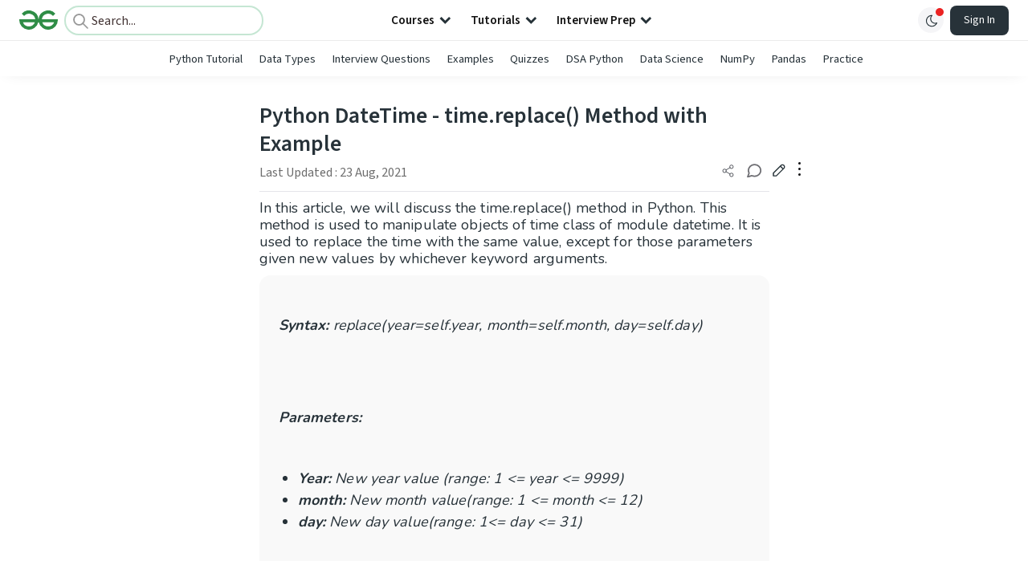

--- FILE ---
content_type: text/html; charset=utf-8
request_url: https://www.google.com/recaptcha/api2/anchor?ar=1&k=6LdMFNUZAAAAAIuRtzg0piOT-qXCbDF-iQiUi9KY&co=aHR0cHM6Ly93d3cuZ2Vla3Nmb3JnZWVrcy5vcmc6NDQz&hl=en&type=image&v=PoyoqOPhxBO7pBk68S4YbpHZ&theme=light&size=invisible&badge=bottomright&anchor-ms=20000&execute-ms=30000&cb=1s5fye3prrl3
body_size: 48610
content:
<!DOCTYPE HTML><html dir="ltr" lang="en"><head><meta http-equiv="Content-Type" content="text/html; charset=UTF-8">
<meta http-equiv="X-UA-Compatible" content="IE=edge">
<title>reCAPTCHA</title>
<style type="text/css">
/* cyrillic-ext */
@font-face {
  font-family: 'Roboto';
  font-style: normal;
  font-weight: 400;
  font-stretch: 100%;
  src: url(//fonts.gstatic.com/s/roboto/v48/KFO7CnqEu92Fr1ME7kSn66aGLdTylUAMa3GUBHMdazTgWw.woff2) format('woff2');
  unicode-range: U+0460-052F, U+1C80-1C8A, U+20B4, U+2DE0-2DFF, U+A640-A69F, U+FE2E-FE2F;
}
/* cyrillic */
@font-face {
  font-family: 'Roboto';
  font-style: normal;
  font-weight: 400;
  font-stretch: 100%;
  src: url(//fonts.gstatic.com/s/roboto/v48/KFO7CnqEu92Fr1ME7kSn66aGLdTylUAMa3iUBHMdazTgWw.woff2) format('woff2');
  unicode-range: U+0301, U+0400-045F, U+0490-0491, U+04B0-04B1, U+2116;
}
/* greek-ext */
@font-face {
  font-family: 'Roboto';
  font-style: normal;
  font-weight: 400;
  font-stretch: 100%;
  src: url(//fonts.gstatic.com/s/roboto/v48/KFO7CnqEu92Fr1ME7kSn66aGLdTylUAMa3CUBHMdazTgWw.woff2) format('woff2');
  unicode-range: U+1F00-1FFF;
}
/* greek */
@font-face {
  font-family: 'Roboto';
  font-style: normal;
  font-weight: 400;
  font-stretch: 100%;
  src: url(//fonts.gstatic.com/s/roboto/v48/KFO7CnqEu92Fr1ME7kSn66aGLdTylUAMa3-UBHMdazTgWw.woff2) format('woff2');
  unicode-range: U+0370-0377, U+037A-037F, U+0384-038A, U+038C, U+038E-03A1, U+03A3-03FF;
}
/* math */
@font-face {
  font-family: 'Roboto';
  font-style: normal;
  font-weight: 400;
  font-stretch: 100%;
  src: url(//fonts.gstatic.com/s/roboto/v48/KFO7CnqEu92Fr1ME7kSn66aGLdTylUAMawCUBHMdazTgWw.woff2) format('woff2');
  unicode-range: U+0302-0303, U+0305, U+0307-0308, U+0310, U+0312, U+0315, U+031A, U+0326-0327, U+032C, U+032F-0330, U+0332-0333, U+0338, U+033A, U+0346, U+034D, U+0391-03A1, U+03A3-03A9, U+03B1-03C9, U+03D1, U+03D5-03D6, U+03F0-03F1, U+03F4-03F5, U+2016-2017, U+2034-2038, U+203C, U+2040, U+2043, U+2047, U+2050, U+2057, U+205F, U+2070-2071, U+2074-208E, U+2090-209C, U+20D0-20DC, U+20E1, U+20E5-20EF, U+2100-2112, U+2114-2115, U+2117-2121, U+2123-214F, U+2190, U+2192, U+2194-21AE, U+21B0-21E5, U+21F1-21F2, U+21F4-2211, U+2213-2214, U+2216-22FF, U+2308-230B, U+2310, U+2319, U+231C-2321, U+2336-237A, U+237C, U+2395, U+239B-23B7, U+23D0, U+23DC-23E1, U+2474-2475, U+25AF, U+25B3, U+25B7, U+25BD, U+25C1, U+25CA, U+25CC, U+25FB, U+266D-266F, U+27C0-27FF, U+2900-2AFF, U+2B0E-2B11, U+2B30-2B4C, U+2BFE, U+3030, U+FF5B, U+FF5D, U+1D400-1D7FF, U+1EE00-1EEFF;
}
/* symbols */
@font-face {
  font-family: 'Roboto';
  font-style: normal;
  font-weight: 400;
  font-stretch: 100%;
  src: url(//fonts.gstatic.com/s/roboto/v48/KFO7CnqEu92Fr1ME7kSn66aGLdTylUAMaxKUBHMdazTgWw.woff2) format('woff2');
  unicode-range: U+0001-000C, U+000E-001F, U+007F-009F, U+20DD-20E0, U+20E2-20E4, U+2150-218F, U+2190, U+2192, U+2194-2199, U+21AF, U+21E6-21F0, U+21F3, U+2218-2219, U+2299, U+22C4-22C6, U+2300-243F, U+2440-244A, U+2460-24FF, U+25A0-27BF, U+2800-28FF, U+2921-2922, U+2981, U+29BF, U+29EB, U+2B00-2BFF, U+4DC0-4DFF, U+FFF9-FFFB, U+10140-1018E, U+10190-1019C, U+101A0, U+101D0-101FD, U+102E0-102FB, U+10E60-10E7E, U+1D2C0-1D2D3, U+1D2E0-1D37F, U+1F000-1F0FF, U+1F100-1F1AD, U+1F1E6-1F1FF, U+1F30D-1F30F, U+1F315, U+1F31C, U+1F31E, U+1F320-1F32C, U+1F336, U+1F378, U+1F37D, U+1F382, U+1F393-1F39F, U+1F3A7-1F3A8, U+1F3AC-1F3AF, U+1F3C2, U+1F3C4-1F3C6, U+1F3CA-1F3CE, U+1F3D4-1F3E0, U+1F3ED, U+1F3F1-1F3F3, U+1F3F5-1F3F7, U+1F408, U+1F415, U+1F41F, U+1F426, U+1F43F, U+1F441-1F442, U+1F444, U+1F446-1F449, U+1F44C-1F44E, U+1F453, U+1F46A, U+1F47D, U+1F4A3, U+1F4B0, U+1F4B3, U+1F4B9, U+1F4BB, U+1F4BF, U+1F4C8-1F4CB, U+1F4D6, U+1F4DA, U+1F4DF, U+1F4E3-1F4E6, U+1F4EA-1F4ED, U+1F4F7, U+1F4F9-1F4FB, U+1F4FD-1F4FE, U+1F503, U+1F507-1F50B, U+1F50D, U+1F512-1F513, U+1F53E-1F54A, U+1F54F-1F5FA, U+1F610, U+1F650-1F67F, U+1F687, U+1F68D, U+1F691, U+1F694, U+1F698, U+1F6AD, U+1F6B2, U+1F6B9-1F6BA, U+1F6BC, U+1F6C6-1F6CF, U+1F6D3-1F6D7, U+1F6E0-1F6EA, U+1F6F0-1F6F3, U+1F6F7-1F6FC, U+1F700-1F7FF, U+1F800-1F80B, U+1F810-1F847, U+1F850-1F859, U+1F860-1F887, U+1F890-1F8AD, U+1F8B0-1F8BB, U+1F8C0-1F8C1, U+1F900-1F90B, U+1F93B, U+1F946, U+1F984, U+1F996, U+1F9E9, U+1FA00-1FA6F, U+1FA70-1FA7C, U+1FA80-1FA89, U+1FA8F-1FAC6, U+1FACE-1FADC, U+1FADF-1FAE9, U+1FAF0-1FAF8, U+1FB00-1FBFF;
}
/* vietnamese */
@font-face {
  font-family: 'Roboto';
  font-style: normal;
  font-weight: 400;
  font-stretch: 100%;
  src: url(//fonts.gstatic.com/s/roboto/v48/KFO7CnqEu92Fr1ME7kSn66aGLdTylUAMa3OUBHMdazTgWw.woff2) format('woff2');
  unicode-range: U+0102-0103, U+0110-0111, U+0128-0129, U+0168-0169, U+01A0-01A1, U+01AF-01B0, U+0300-0301, U+0303-0304, U+0308-0309, U+0323, U+0329, U+1EA0-1EF9, U+20AB;
}
/* latin-ext */
@font-face {
  font-family: 'Roboto';
  font-style: normal;
  font-weight: 400;
  font-stretch: 100%;
  src: url(//fonts.gstatic.com/s/roboto/v48/KFO7CnqEu92Fr1ME7kSn66aGLdTylUAMa3KUBHMdazTgWw.woff2) format('woff2');
  unicode-range: U+0100-02BA, U+02BD-02C5, U+02C7-02CC, U+02CE-02D7, U+02DD-02FF, U+0304, U+0308, U+0329, U+1D00-1DBF, U+1E00-1E9F, U+1EF2-1EFF, U+2020, U+20A0-20AB, U+20AD-20C0, U+2113, U+2C60-2C7F, U+A720-A7FF;
}
/* latin */
@font-face {
  font-family: 'Roboto';
  font-style: normal;
  font-weight: 400;
  font-stretch: 100%;
  src: url(//fonts.gstatic.com/s/roboto/v48/KFO7CnqEu92Fr1ME7kSn66aGLdTylUAMa3yUBHMdazQ.woff2) format('woff2');
  unicode-range: U+0000-00FF, U+0131, U+0152-0153, U+02BB-02BC, U+02C6, U+02DA, U+02DC, U+0304, U+0308, U+0329, U+2000-206F, U+20AC, U+2122, U+2191, U+2193, U+2212, U+2215, U+FEFF, U+FFFD;
}
/* cyrillic-ext */
@font-face {
  font-family: 'Roboto';
  font-style: normal;
  font-weight: 500;
  font-stretch: 100%;
  src: url(//fonts.gstatic.com/s/roboto/v48/KFO7CnqEu92Fr1ME7kSn66aGLdTylUAMa3GUBHMdazTgWw.woff2) format('woff2');
  unicode-range: U+0460-052F, U+1C80-1C8A, U+20B4, U+2DE0-2DFF, U+A640-A69F, U+FE2E-FE2F;
}
/* cyrillic */
@font-face {
  font-family: 'Roboto';
  font-style: normal;
  font-weight: 500;
  font-stretch: 100%;
  src: url(//fonts.gstatic.com/s/roboto/v48/KFO7CnqEu92Fr1ME7kSn66aGLdTylUAMa3iUBHMdazTgWw.woff2) format('woff2');
  unicode-range: U+0301, U+0400-045F, U+0490-0491, U+04B0-04B1, U+2116;
}
/* greek-ext */
@font-face {
  font-family: 'Roboto';
  font-style: normal;
  font-weight: 500;
  font-stretch: 100%;
  src: url(//fonts.gstatic.com/s/roboto/v48/KFO7CnqEu92Fr1ME7kSn66aGLdTylUAMa3CUBHMdazTgWw.woff2) format('woff2');
  unicode-range: U+1F00-1FFF;
}
/* greek */
@font-face {
  font-family: 'Roboto';
  font-style: normal;
  font-weight: 500;
  font-stretch: 100%;
  src: url(//fonts.gstatic.com/s/roboto/v48/KFO7CnqEu92Fr1ME7kSn66aGLdTylUAMa3-UBHMdazTgWw.woff2) format('woff2');
  unicode-range: U+0370-0377, U+037A-037F, U+0384-038A, U+038C, U+038E-03A1, U+03A3-03FF;
}
/* math */
@font-face {
  font-family: 'Roboto';
  font-style: normal;
  font-weight: 500;
  font-stretch: 100%;
  src: url(//fonts.gstatic.com/s/roboto/v48/KFO7CnqEu92Fr1ME7kSn66aGLdTylUAMawCUBHMdazTgWw.woff2) format('woff2');
  unicode-range: U+0302-0303, U+0305, U+0307-0308, U+0310, U+0312, U+0315, U+031A, U+0326-0327, U+032C, U+032F-0330, U+0332-0333, U+0338, U+033A, U+0346, U+034D, U+0391-03A1, U+03A3-03A9, U+03B1-03C9, U+03D1, U+03D5-03D6, U+03F0-03F1, U+03F4-03F5, U+2016-2017, U+2034-2038, U+203C, U+2040, U+2043, U+2047, U+2050, U+2057, U+205F, U+2070-2071, U+2074-208E, U+2090-209C, U+20D0-20DC, U+20E1, U+20E5-20EF, U+2100-2112, U+2114-2115, U+2117-2121, U+2123-214F, U+2190, U+2192, U+2194-21AE, U+21B0-21E5, U+21F1-21F2, U+21F4-2211, U+2213-2214, U+2216-22FF, U+2308-230B, U+2310, U+2319, U+231C-2321, U+2336-237A, U+237C, U+2395, U+239B-23B7, U+23D0, U+23DC-23E1, U+2474-2475, U+25AF, U+25B3, U+25B7, U+25BD, U+25C1, U+25CA, U+25CC, U+25FB, U+266D-266F, U+27C0-27FF, U+2900-2AFF, U+2B0E-2B11, U+2B30-2B4C, U+2BFE, U+3030, U+FF5B, U+FF5D, U+1D400-1D7FF, U+1EE00-1EEFF;
}
/* symbols */
@font-face {
  font-family: 'Roboto';
  font-style: normal;
  font-weight: 500;
  font-stretch: 100%;
  src: url(//fonts.gstatic.com/s/roboto/v48/KFO7CnqEu92Fr1ME7kSn66aGLdTylUAMaxKUBHMdazTgWw.woff2) format('woff2');
  unicode-range: U+0001-000C, U+000E-001F, U+007F-009F, U+20DD-20E0, U+20E2-20E4, U+2150-218F, U+2190, U+2192, U+2194-2199, U+21AF, U+21E6-21F0, U+21F3, U+2218-2219, U+2299, U+22C4-22C6, U+2300-243F, U+2440-244A, U+2460-24FF, U+25A0-27BF, U+2800-28FF, U+2921-2922, U+2981, U+29BF, U+29EB, U+2B00-2BFF, U+4DC0-4DFF, U+FFF9-FFFB, U+10140-1018E, U+10190-1019C, U+101A0, U+101D0-101FD, U+102E0-102FB, U+10E60-10E7E, U+1D2C0-1D2D3, U+1D2E0-1D37F, U+1F000-1F0FF, U+1F100-1F1AD, U+1F1E6-1F1FF, U+1F30D-1F30F, U+1F315, U+1F31C, U+1F31E, U+1F320-1F32C, U+1F336, U+1F378, U+1F37D, U+1F382, U+1F393-1F39F, U+1F3A7-1F3A8, U+1F3AC-1F3AF, U+1F3C2, U+1F3C4-1F3C6, U+1F3CA-1F3CE, U+1F3D4-1F3E0, U+1F3ED, U+1F3F1-1F3F3, U+1F3F5-1F3F7, U+1F408, U+1F415, U+1F41F, U+1F426, U+1F43F, U+1F441-1F442, U+1F444, U+1F446-1F449, U+1F44C-1F44E, U+1F453, U+1F46A, U+1F47D, U+1F4A3, U+1F4B0, U+1F4B3, U+1F4B9, U+1F4BB, U+1F4BF, U+1F4C8-1F4CB, U+1F4D6, U+1F4DA, U+1F4DF, U+1F4E3-1F4E6, U+1F4EA-1F4ED, U+1F4F7, U+1F4F9-1F4FB, U+1F4FD-1F4FE, U+1F503, U+1F507-1F50B, U+1F50D, U+1F512-1F513, U+1F53E-1F54A, U+1F54F-1F5FA, U+1F610, U+1F650-1F67F, U+1F687, U+1F68D, U+1F691, U+1F694, U+1F698, U+1F6AD, U+1F6B2, U+1F6B9-1F6BA, U+1F6BC, U+1F6C6-1F6CF, U+1F6D3-1F6D7, U+1F6E0-1F6EA, U+1F6F0-1F6F3, U+1F6F7-1F6FC, U+1F700-1F7FF, U+1F800-1F80B, U+1F810-1F847, U+1F850-1F859, U+1F860-1F887, U+1F890-1F8AD, U+1F8B0-1F8BB, U+1F8C0-1F8C1, U+1F900-1F90B, U+1F93B, U+1F946, U+1F984, U+1F996, U+1F9E9, U+1FA00-1FA6F, U+1FA70-1FA7C, U+1FA80-1FA89, U+1FA8F-1FAC6, U+1FACE-1FADC, U+1FADF-1FAE9, U+1FAF0-1FAF8, U+1FB00-1FBFF;
}
/* vietnamese */
@font-face {
  font-family: 'Roboto';
  font-style: normal;
  font-weight: 500;
  font-stretch: 100%;
  src: url(//fonts.gstatic.com/s/roboto/v48/KFO7CnqEu92Fr1ME7kSn66aGLdTylUAMa3OUBHMdazTgWw.woff2) format('woff2');
  unicode-range: U+0102-0103, U+0110-0111, U+0128-0129, U+0168-0169, U+01A0-01A1, U+01AF-01B0, U+0300-0301, U+0303-0304, U+0308-0309, U+0323, U+0329, U+1EA0-1EF9, U+20AB;
}
/* latin-ext */
@font-face {
  font-family: 'Roboto';
  font-style: normal;
  font-weight: 500;
  font-stretch: 100%;
  src: url(//fonts.gstatic.com/s/roboto/v48/KFO7CnqEu92Fr1ME7kSn66aGLdTylUAMa3KUBHMdazTgWw.woff2) format('woff2');
  unicode-range: U+0100-02BA, U+02BD-02C5, U+02C7-02CC, U+02CE-02D7, U+02DD-02FF, U+0304, U+0308, U+0329, U+1D00-1DBF, U+1E00-1E9F, U+1EF2-1EFF, U+2020, U+20A0-20AB, U+20AD-20C0, U+2113, U+2C60-2C7F, U+A720-A7FF;
}
/* latin */
@font-face {
  font-family: 'Roboto';
  font-style: normal;
  font-weight: 500;
  font-stretch: 100%;
  src: url(//fonts.gstatic.com/s/roboto/v48/KFO7CnqEu92Fr1ME7kSn66aGLdTylUAMa3yUBHMdazQ.woff2) format('woff2');
  unicode-range: U+0000-00FF, U+0131, U+0152-0153, U+02BB-02BC, U+02C6, U+02DA, U+02DC, U+0304, U+0308, U+0329, U+2000-206F, U+20AC, U+2122, U+2191, U+2193, U+2212, U+2215, U+FEFF, U+FFFD;
}
/* cyrillic-ext */
@font-face {
  font-family: 'Roboto';
  font-style: normal;
  font-weight: 900;
  font-stretch: 100%;
  src: url(//fonts.gstatic.com/s/roboto/v48/KFO7CnqEu92Fr1ME7kSn66aGLdTylUAMa3GUBHMdazTgWw.woff2) format('woff2');
  unicode-range: U+0460-052F, U+1C80-1C8A, U+20B4, U+2DE0-2DFF, U+A640-A69F, U+FE2E-FE2F;
}
/* cyrillic */
@font-face {
  font-family: 'Roboto';
  font-style: normal;
  font-weight: 900;
  font-stretch: 100%;
  src: url(//fonts.gstatic.com/s/roboto/v48/KFO7CnqEu92Fr1ME7kSn66aGLdTylUAMa3iUBHMdazTgWw.woff2) format('woff2');
  unicode-range: U+0301, U+0400-045F, U+0490-0491, U+04B0-04B1, U+2116;
}
/* greek-ext */
@font-face {
  font-family: 'Roboto';
  font-style: normal;
  font-weight: 900;
  font-stretch: 100%;
  src: url(//fonts.gstatic.com/s/roboto/v48/KFO7CnqEu92Fr1ME7kSn66aGLdTylUAMa3CUBHMdazTgWw.woff2) format('woff2');
  unicode-range: U+1F00-1FFF;
}
/* greek */
@font-face {
  font-family: 'Roboto';
  font-style: normal;
  font-weight: 900;
  font-stretch: 100%;
  src: url(//fonts.gstatic.com/s/roboto/v48/KFO7CnqEu92Fr1ME7kSn66aGLdTylUAMa3-UBHMdazTgWw.woff2) format('woff2');
  unicode-range: U+0370-0377, U+037A-037F, U+0384-038A, U+038C, U+038E-03A1, U+03A3-03FF;
}
/* math */
@font-face {
  font-family: 'Roboto';
  font-style: normal;
  font-weight: 900;
  font-stretch: 100%;
  src: url(//fonts.gstatic.com/s/roboto/v48/KFO7CnqEu92Fr1ME7kSn66aGLdTylUAMawCUBHMdazTgWw.woff2) format('woff2');
  unicode-range: U+0302-0303, U+0305, U+0307-0308, U+0310, U+0312, U+0315, U+031A, U+0326-0327, U+032C, U+032F-0330, U+0332-0333, U+0338, U+033A, U+0346, U+034D, U+0391-03A1, U+03A3-03A9, U+03B1-03C9, U+03D1, U+03D5-03D6, U+03F0-03F1, U+03F4-03F5, U+2016-2017, U+2034-2038, U+203C, U+2040, U+2043, U+2047, U+2050, U+2057, U+205F, U+2070-2071, U+2074-208E, U+2090-209C, U+20D0-20DC, U+20E1, U+20E5-20EF, U+2100-2112, U+2114-2115, U+2117-2121, U+2123-214F, U+2190, U+2192, U+2194-21AE, U+21B0-21E5, U+21F1-21F2, U+21F4-2211, U+2213-2214, U+2216-22FF, U+2308-230B, U+2310, U+2319, U+231C-2321, U+2336-237A, U+237C, U+2395, U+239B-23B7, U+23D0, U+23DC-23E1, U+2474-2475, U+25AF, U+25B3, U+25B7, U+25BD, U+25C1, U+25CA, U+25CC, U+25FB, U+266D-266F, U+27C0-27FF, U+2900-2AFF, U+2B0E-2B11, U+2B30-2B4C, U+2BFE, U+3030, U+FF5B, U+FF5D, U+1D400-1D7FF, U+1EE00-1EEFF;
}
/* symbols */
@font-face {
  font-family: 'Roboto';
  font-style: normal;
  font-weight: 900;
  font-stretch: 100%;
  src: url(//fonts.gstatic.com/s/roboto/v48/KFO7CnqEu92Fr1ME7kSn66aGLdTylUAMaxKUBHMdazTgWw.woff2) format('woff2');
  unicode-range: U+0001-000C, U+000E-001F, U+007F-009F, U+20DD-20E0, U+20E2-20E4, U+2150-218F, U+2190, U+2192, U+2194-2199, U+21AF, U+21E6-21F0, U+21F3, U+2218-2219, U+2299, U+22C4-22C6, U+2300-243F, U+2440-244A, U+2460-24FF, U+25A0-27BF, U+2800-28FF, U+2921-2922, U+2981, U+29BF, U+29EB, U+2B00-2BFF, U+4DC0-4DFF, U+FFF9-FFFB, U+10140-1018E, U+10190-1019C, U+101A0, U+101D0-101FD, U+102E0-102FB, U+10E60-10E7E, U+1D2C0-1D2D3, U+1D2E0-1D37F, U+1F000-1F0FF, U+1F100-1F1AD, U+1F1E6-1F1FF, U+1F30D-1F30F, U+1F315, U+1F31C, U+1F31E, U+1F320-1F32C, U+1F336, U+1F378, U+1F37D, U+1F382, U+1F393-1F39F, U+1F3A7-1F3A8, U+1F3AC-1F3AF, U+1F3C2, U+1F3C4-1F3C6, U+1F3CA-1F3CE, U+1F3D4-1F3E0, U+1F3ED, U+1F3F1-1F3F3, U+1F3F5-1F3F7, U+1F408, U+1F415, U+1F41F, U+1F426, U+1F43F, U+1F441-1F442, U+1F444, U+1F446-1F449, U+1F44C-1F44E, U+1F453, U+1F46A, U+1F47D, U+1F4A3, U+1F4B0, U+1F4B3, U+1F4B9, U+1F4BB, U+1F4BF, U+1F4C8-1F4CB, U+1F4D6, U+1F4DA, U+1F4DF, U+1F4E3-1F4E6, U+1F4EA-1F4ED, U+1F4F7, U+1F4F9-1F4FB, U+1F4FD-1F4FE, U+1F503, U+1F507-1F50B, U+1F50D, U+1F512-1F513, U+1F53E-1F54A, U+1F54F-1F5FA, U+1F610, U+1F650-1F67F, U+1F687, U+1F68D, U+1F691, U+1F694, U+1F698, U+1F6AD, U+1F6B2, U+1F6B9-1F6BA, U+1F6BC, U+1F6C6-1F6CF, U+1F6D3-1F6D7, U+1F6E0-1F6EA, U+1F6F0-1F6F3, U+1F6F7-1F6FC, U+1F700-1F7FF, U+1F800-1F80B, U+1F810-1F847, U+1F850-1F859, U+1F860-1F887, U+1F890-1F8AD, U+1F8B0-1F8BB, U+1F8C0-1F8C1, U+1F900-1F90B, U+1F93B, U+1F946, U+1F984, U+1F996, U+1F9E9, U+1FA00-1FA6F, U+1FA70-1FA7C, U+1FA80-1FA89, U+1FA8F-1FAC6, U+1FACE-1FADC, U+1FADF-1FAE9, U+1FAF0-1FAF8, U+1FB00-1FBFF;
}
/* vietnamese */
@font-face {
  font-family: 'Roboto';
  font-style: normal;
  font-weight: 900;
  font-stretch: 100%;
  src: url(//fonts.gstatic.com/s/roboto/v48/KFO7CnqEu92Fr1ME7kSn66aGLdTylUAMa3OUBHMdazTgWw.woff2) format('woff2');
  unicode-range: U+0102-0103, U+0110-0111, U+0128-0129, U+0168-0169, U+01A0-01A1, U+01AF-01B0, U+0300-0301, U+0303-0304, U+0308-0309, U+0323, U+0329, U+1EA0-1EF9, U+20AB;
}
/* latin-ext */
@font-face {
  font-family: 'Roboto';
  font-style: normal;
  font-weight: 900;
  font-stretch: 100%;
  src: url(//fonts.gstatic.com/s/roboto/v48/KFO7CnqEu92Fr1ME7kSn66aGLdTylUAMa3KUBHMdazTgWw.woff2) format('woff2');
  unicode-range: U+0100-02BA, U+02BD-02C5, U+02C7-02CC, U+02CE-02D7, U+02DD-02FF, U+0304, U+0308, U+0329, U+1D00-1DBF, U+1E00-1E9F, U+1EF2-1EFF, U+2020, U+20A0-20AB, U+20AD-20C0, U+2113, U+2C60-2C7F, U+A720-A7FF;
}
/* latin */
@font-face {
  font-family: 'Roboto';
  font-style: normal;
  font-weight: 900;
  font-stretch: 100%;
  src: url(//fonts.gstatic.com/s/roboto/v48/KFO7CnqEu92Fr1ME7kSn66aGLdTylUAMa3yUBHMdazQ.woff2) format('woff2');
  unicode-range: U+0000-00FF, U+0131, U+0152-0153, U+02BB-02BC, U+02C6, U+02DA, U+02DC, U+0304, U+0308, U+0329, U+2000-206F, U+20AC, U+2122, U+2191, U+2193, U+2212, U+2215, U+FEFF, U+FFFD;
}

</style>
<link rel="stylesheet" type="text/css" href="https://www.gstatic.com/recaptcha/releases/PoyoqOPhxBO7pBk68S4YbpHZ/styles__ltr.css">
<script nonce="qUt70HSlH8XmhdnPy-b1Kg" type="text/javascript">window['__recaptcha_api'] = 'https://www.google.com/recaptcha/api2/';</script>
<script type="text/javascript" src="https://www.gstatic.com/recaptcha/releases/PoyoqOPhxBO7pBk68S4YbpHZ/recaptcha__en.js" nonce="qUt70HSlH8XmhdnPy-b1Kg">
      
    </script></head>
<body><div id="rc-anchor-alert" class="rc-anchor-alert"></div>
<input type="hidden" id="recaptcha-token" value="[base64]">
<script type="text/javascript" nonce="qUt70HSlH8XmhdnPy-b1Kg">
      recaptcha.anchor.Main.init("[\x22ainput\x22,[\x22bgdata\x22,\x22\x22,\[base64]/[base64]/[base64]/[base64]/[base64]/[base64]/KGcoTywyNTMsTy5PKSxVRyhPLEMpKTpnKE8sMjUzLEMpLE8pKSxsKSksTykpfSxieT1mdW5jdGlvbihDLE8sdSxsKXtmb3IobD0odT1SKEMpLDApO08+MDtPLS0pbD1sPDw4fFooQyk7ZyhDLHUsbCl9LFVHPWZ1bmN0aW9uKEMsTyl7Qy5pLmxlbmd0aD4xMDQ/[base64]/[base64]/[base64]/[base64]/[base64]/[base64]/[base64]\\u003d\x22,\[base64]\\u003d\\u003d\x22,\x22wrzCk8KwwpjDuRtKw68fw7fCg8K2wq8mcMO/w7nCuivCnX7DjsKsw6VNdsKXwqguw4zDksKUwrfCjhTCsgMtNcOQwqRrSMKILcKVVjtgVmxzw6zDkcK0QUEMS8OvwpgPw4oww6gWJj5oRC0AM8KkdMOHwpHDgsKdwp/Cv2XDpcOXPcK3H8KxIsKHw5LDicKYw7zCoT7Crho7NWhuSl/DkcO9X8OzJ8K3OsKwwqsWPmx5VHfCiz/CkUpcwqLDomBuQsKPwqHDh8KQwpxxw5VRwq7DscKbwoPCocOTP8Kvw4HDjsOawpYVdjjCn8KSw63Cr8OkAHjDucOiwpvDgMKAGx7DvRIAwoNPMsKuwrnDgSxOw7U9VsOfW2QqZ014woTDoXgzA8OrUsKDKGMuTWptDsOYw6DCp8K/b8KGHjx1D1zCojwYfQnCs8KTwoLCnVjDuFrDnsOKwrTCkhzDmxLCgsOdC8K6BsK6wpjCp8OdP8KOasOVw5vCgyPColfCgVc6w5rCjcOgHwpFwqLDsyRtw683w4FywqlRH28/wpMaw51naB5WeXjDgnTDi8O/TCdlwqg/XAfCs3AmVMKZM8O2w7rCgizCoMK8wp3Cu8OjcsOZfiXCkg5hw63DjHXDk8OEw48cwqHDpcKzNi7DrxoHwpzDsS5Wbg3DosOUwr0cw43DqRpeLMK5w7R2wrvDnMKyw7vDu3Aiw5fCo8KcwqJrwrRtEsO6w7/Ci8K0IsOdKsKYwr7CrcKJw7NHw5TCrMKXw498SsKcecOxDMOHw6rCj0rCtcOPJALDgk/Cum0RwpzCnMKiJ8OnwoUGwoYqMn84wo4VAcKmw5AdNmk3wpEOwoPDk0jCqsK7Cmw7w7PCtzpMHcOwwq/DhcOKwqTCtHbDlMKBTDlFwqnDnVBHIsO6wqFqwpXCs8OJw6N8w4djwp3CsURqfCvCmcOOABZEw4XCnsKuLxJEwq7CvFvCpB4OFhDCr3wAKQrCrVDCrCdeOH3CjsOsw5bCtQrCqE0OG8O2w5EqFcOUwrUsw4PCkMOuDBFTwpvCvV/Cjy/[base64]/[base64]/[base64]/CoUrDu08ww6dRDXzDnsO3wqYKd8OGMsKVK3F2w6DDtXAow6R7UlPDvcKcWnJrwoNhw7DCj8Ovw74NwpzCh8Osc8KIw54gVABXOQJXP8OeH8OEw5UowqMyw4F4eMOdSQBXJwgyw7DDshjDnMODNS8ATUM7w7XCmG95Nmh/JH/[base64]/w73Dg8OUbnnCj8KPw4wJIMK/w4zDlHfClMKkGWfDvVHCvjnDpUfDn8OIw55Aw4jCiRDCoXUwwpgjw6R6BcKJXMOAw5hPwopbwpnCqn7Dt0Q+w6PDlAfCmn7Dgx06wrLDicKaw4dfeCPDsTzCs8Oow6YRw63Dr8Kdw5/CkW7CscOqwpPDiMOXw549JD7CsV/DiA4iEGrDn24Pw7sHw6PCn1LCmWDCs8KYwrPCjQkCwq/ClcKNwr4EQsOewpNAHV/[base64]/csKnw7PCtxTCv8K/SsOqXSfDimUsccOSwoIxw7jDhcOqMFdfCV0Yw6ZawokEKcKfw7kxwprDjE55wobDim17w4vCrhJHVcONwqnDksKhw4fDlSd1KxrCgMKCfhRKWsKXcybDkV/CpMO4UlTCoC8DAWXDpALCuMOwwpLDvsO7DkbCkQoXwqPCvwtJwrXDusKDwo5hwq7DnCpTHT7CtcOiw6VbAcOZwpTDrH3Di8O/ZDLCgUhtwqPCi8O/woMIwoQHOcOBVlEOXsORwr0pP8KaUsO1wqnDvMOiwq7DgUxRIMKiMsKOWibDun9+woYVwpEgTsOuwrrCowTCqT9CS8KyFMKowqwNSW8cAHgbUMKawofCtyfDjMKlwpTCgypZFi4wGDZWw5M2w6rDvVl2w5fDpzfCjmnDhsOdGMOUH8KQwqxhUz/DqcKwKlbCgMOjwp7DkgjDjl8Ww7PCgycRw4fCuBrDicOtw5dIwo/[base64]/DkWDCl8K5woDDg2wQwrpWw78fwpQ9csKWRcOzIDvDlcKMw7E9EDYGdMOgdj0hR8KpwodDS8OBHMOeecKUXy/Doz1SH8KXw41HwrvDmMKWw7vDmMKraQQ3wo5pMcO0w7/[base64]/bD/CrS3DiwUFPxULBMOmDsOUw4gGw7FeF8OVwp7DoEU6EFPDk8K6w55bB8OAP0HDscOxwrrCi8KPwr1pwql4YV9aVQXCsD/Dp0DDjXbCkMKKacO8TsOdF3PDm8OtCwHDhTJDYV7Do8K2EMOvwr0rCFBlbsO2aMKRwogSUcObw53Do0kVMCrCnjVbwqA+woXCrXDCtR1KwrUywp/[base64]/CjThJZBEwOzzDjm/[base64]/DmsKdTjjCjz/DnSA5GMOWw5QXwrVrwq1uw7Bzwo9nw7xfKVMhw5xSw61NTm/Dt8KBBsKPd8KFNMK6QMOZPX3DgzA2w6gWIhHCvcOndV9OS8KEYR7CkMOJdcO0wr3Dj8KfZjDCksKqDxTChMK6w63CgsOtw7c3a8KCwqAAGx/CoQjCvFzCgsOlWsK1GcOrVGZ0wqfDniJJwq3ClXZjX8OHw4w5PXsuwqPDr8OqGMK/KhAKLFjDi8Kywohmw7PDhkDCoXPCtCjCqGpTwpjDjsO2wqoqLcOVwrnCpMK/[base64]/w4Y0w5zDlMOwwpN4dMO7VcOtJSvChsKFw7wAw7BXOEBDecO7woIDw4A3wrcJa8KhwrsDwp9pbMO/[base64]/Cvi7Cj17Ci8OcVMKbw4HDr8KqUsO+wq3DncOMwp46w7d+VUnDk8KQEydrwpXCn8OWwqLCsMKtwoIKwpnDkcOBwrc/w6TCuMOpwrrCs8OyexAETgvDvMK9BsKwQy/DpgMqN1zCohZRw5nCrgXCn8OPwpAHwr8EPGg/fMO1w5A+XFBcwqjCt20+w5HDmcOnRTpuwoYiw5PDucOzF8Ojw7bDpzsJw5/DlcOyLGvDncOpw57DpD8vDgtywoFIU8OPUBDDpXrDosK6c8KCOcORw7vDkhPCvMKlNsKiw4PChsK7esOEwpUzw6vDjwl6acKiwqwJHCPCoXrDscK7w7fDksOnw400wo/CoURwHsObw79ZwoRVw7Rzw7PDu8KYKMKpwrrDqsKjTn83TCbDok5LKsK1wqgKKmQhYgLDhEjDscKdw55wLsK7w7gwOcO9w6LDlcKtY8KGwo5Wwq52wq7CiU/CiSXDiMKpNsK/[base64]/DnMOnOsKMGx1Jw4/DqA/DtgARw6vCrUk9wp/Ds8KBK2IZKsOIHxVRfFvDqsK4I8Kfwr3DmcOjRVI7w5xOAMKIXsOTCMOVHsO7FsOWwrrDpcOfFknCky4gwobClcKlasKbw6Isw5nDvsOTdCRkYsKdw57CqcOzaxA8csOTwpJlwpDDuHPCmMOKwr1bc8KneMO6AcKHwprCvcK/[base64]/SsOtCD8RYsKbw7zDt1JLcnTCiglCcCEuEiHDh1zDjUzCpiDCusK1KcOhY8KSFcKBE8OzbGI+FTlbfMKyBEJBw5PCu8KyP8KgwqlPwqg/[base64]/Do8KrccO2wofCo8ODLcKrwq7DmcO/WcOswoxBEcKAwr/CicOmW8OdGMO0AnHDtlwKw7ZSw4rCtsKaO8KLw6nCs3xcwr3DuMKRwqNQQhfCpsKJaMKYw6zDu2zCjy9iwp0wwpgow6lNHUfComUCwrbCv8KvXcOBAH7CsMOzwq4Rw7TCvA9/wrAlNBTCny7DgyRNw5wUwphjwpxRfVHCjsO6w48lUipOeHg4XHBFZsKbfS8Aw7MOw7HDo8ORwr5/[base64]/Dij3CsG8Pe8OSDgw/wo9vwrPDiy7DrcOQwpF7QMKbSD/DuzPClsKdWXTCrmPCvxcIHMOyVlQOfXnCjcO1w4IOwq0XW8Oew57ChSPDqsOSw4ZrwoHCkHbCqAdjMSLCpl5JScK7FcOlPcOubMK3C8O/EznDssKAHMKrw6zCjcK7fMOww4RtHmrDp3DDlBbDiMOKw691Gk7Chj/CkVl+wppcw7ZGw4xEbm5LwrgwNcONw7ZtwqpaM3TCvcOjw7PDjcObwog8Pl/DvTARRsOmWMORwog+wrjCgMKGBsOTw6rCtlrDswfDvxTCkH7Cs8KXBnjCng1LFSfCq8OPwq/CoMKzwqnDgcKAwoLDkhsafgRkw5bDuTloFEQECwYSVMO5w7HCu1smw6jDsjdjw4dpdMKwNsONwofCg8K9YD/DqcKaD3xDw4rCisOrQX4Dw69jY8O8wq7DvcOzw6Y6w5d6w7LCqMKWBcOZE2MYEcO5woMPwrLCncKQScOuwoPDvRzDjcKqT8KgR8KMw7Byw7vDsjV/w4rDm8OPw5TCkH7CpsOhYMOuPXVsHyoRPTNfw454UcKmDMOJw4jCrsOgw5fDhSbCs8KpU0vDvUXCksKYw4NxNyFHwqh2w5Efwo7CncOJwp3DrsKXbMKVKFkWwq8rwrRVw4M2w5PDmsOzSz7CjsK7fl/ChwfDhyfDl8KCwozCpsKQDMKOQcKDwp1pDMOLPMK8w7wsYljCs2TDmMOkw5DDhEcENsKDw4YEZ3oLTR8Rw6jCqXTCrnlqHmHDtXrCp8KUw4nCn8Ouw6zCtyJBwovDixvDhcOQw5vDhl1tw6haAsOLw4jClWUqwoTDjcKUwoQuwoLCv2vCqw/DmEDDh8OywqfCvXnDksOObMKNXw/[base64]/w7Npw7fCoRFCw5fCtMO/[base64]/DilrCgxPCusK2wqPCisOmLFPDjVxieMOEwqrCg0hmcAFyP01KfcOUwopXCDQVA1NMw6xrw5kGwrVyCcKnw6MqUsOxwoE4woXDi8O7A3w2PR/DuxZHw7jCkcKxMn0Ewp12MsOhw7fCoFvDqB4kw4U/[base64]/CqcOJPWjDrsKTOsOZCMKIFH7CvhpLw5HDh37CvHLDhBYkwqPDk8K2wpjDqHp2ccKGw5c+LAEkwrRXw6UhCsOow70hwrQILUF4wpFHYsKRw5vDnsOWw4ksKcO3w5HDp8O2wo8JHBPClsKja8K7YjrDgCAmwqbDtSXCplV3wrrCsMKyCcKnPyXCt8KNwooXLMOUw5/DmC0qw7U7PcOLRMOOw4bDnsO8bcKXw41WKMOeZ8OiLUMvwpPDgQPDhALDnA3CnEXDryhMREo9B352wqXDv8OywqxzScKce8Khw6HDk1jDpMKTwqEJLsK6cn9yw4ktw6otGcOQKgoQw7AUPsKTVMOVeFrDnkpOC8ONC3/DqC91KcOsN8O4wp5WEsKkUsOjTsOAw4MvcTMed2bCi0vCiS7Csnx3LQPDp8KtwofDgMOVOhnCkG7Cj8Kaw5TDljPDkcO3w5BmZy/[base64]/[base64]/UMO8QS3Cnl/[base64]/Ug/Cpkk4ZCJNTsK2worCqyU2fnE5wpHCgcKfe8OvwobDnV/DlnvCqsOEwqwhYC8dw4coFcOkH8Osw4jDtHo1fMKuwrtjcsO6woHDgBTDpV/[base64]/DlWtowrxkenLDmgTCuMO6B25iZMOUBMK6wqHDjHhTw4rCgB7DgArDpcOgwqMvLFHDrsOoMRtNwpZkwqR0w5zDhsKeWD09wrPChsKEwq1BS3HCgcOxw5jClxtrw6XCi8OtIx5kJsOtPMOlwprDsjPDtMKLwq/[base64]/ChD7CuHfDicKHLcK7w4PDvTXCjsKfQU/Dpht0wpY7bMKKwojDssOqJcOjwqfCmsKZAF7Cg2nCljLCu27DpTEtw5AZTMO+WcKsw5EgfsOqwoXCp8KjwqspJHrDg8O0O2R8L8OxRcOtRSTChkvCrcOWw74nJEDChjh/woYFE8OBXWlMwpbCisOlEsKwwpDCtwd0CsKqb0ERcsK9fmDDn8OJV1fCicK4wo1ANcKow7bDkcKqJ2k4PhzDrW9oQMKXcWnCjMOxwrPDlcKTKsO1wppldsKYDcKQeT0eIBTDqRdnw4kqwp/Dr8O5FcObd8ObYmxtdxbCpgIYwpbCuy3DlQtZX20ow4x2ZsKew6dlcT7CmMOQScK2YsOpEsK3GUlobV7DokbDocKbTcOgc8Kuw5jCuh7ClcOXWSZLF2LCv8KLRSQ0K3QcMcKxw63DsxHDrxnDizNvwo8uw6bCnTDCoBYeT8OTw4nCrV7DhMKpPz/Ct3h1w7LDrsOMwoxBwpkIRsK5w5fDkcOoFGJwcXfCungSwpwzwrF3OMKjw6bDh8OXw50Gw5UJUxhGQlbCjsOoKDDDpMK+esKAUGrCmMK/w7fCqcO2aMOkwrc/Yjk9wpDDoMODf1LCl8O6w4DDk8KowpsabcKtXUUnA2ltAMOiWMKNZcO2YjnCjT/DhcOnw69kWz7Dk8OVwozCpBpHSMKewptcw7xjw4szwoHDinUkSxbDkGrDicKbWcO4w5srwq/DosOsw4/[base64]/[base64]/SDjDqWVQI0rCkHHCoiXCthVuDR7CusK4Gg9ewqDDnVnCoMO3IMKsNEssecONZ8Kfw5HCs23CssOEJcO2w5rCpMKDw70ZJkTCjMKBw7xdw63DhsOFN8KncMKQw5fDt8O/woo6QsOWb8K9ccOLwqYAw7V+RFhXcDvCr8OyIm/DocOew5JOwqvDrsO0UX7DgH1zwqXCjjsmPmwALcKpVMKeXkVuw4jDhENlw5/[base64]/G8KsbsKYQcK/M8OaMQbDkHfDkcO2JsO+CmdrwoN7fyHCvsKzwrhqD8KTNsKRw7rDhi/CnSfDnF1KJcKaGsKqw57DtSHCuHltTxvCkzkjwqUQw5JDw4/[base64]/[base64]/[base64]/[base64]/CpcKqOCvCv8Oxwpwnwp/CpgHDmT4kw4wWHMOPwrsjwpg7LmnCo8KZw7MpwqHDnyfCnFZfFkbCtsODKQMPwrElwql/ZAXDmVfDisKNw7tmw5XDkEUxw4UkwpsHEijCncKYwrArwp0wwqhuw5ALw7hwwrYWQiM6w4XCjQbDs8KlwrbCsU4sM8KYw4zDmcKILU4aOSjCiMKBTjPDpcOTQsOAwqnDozV/[base64]/CjsKeLXYxw57DqjFtwqrDoBteJHnCiVfDosOoU0tKw5nDisOww6EKwrHDtmXCjVvConzDplEpIzjCuMKpw7EJEMKDDyZVw70Lwq0NwoHDtwMkQsOAw63DqMK3wrrDusKVYMK3E8OpGcO9ZcOkGsOaw5vCk8OoPMKQXGNtw4vCs8K/FsKNHcO7SB3DrRXCusO9wpvDjsOyCz9vw7DDlsOxwpl7w5nCqcOlwo/DlcK7O0/DgmXCqm7DtXLClsKpY0DDvWUnAMOaw5snIMOJXcKgw54dw4nClWzDlBhlw5vCgMOAw5ASWMKpCScfJcOKF13CvwzDucO4bgY6YsOeThssw75GXHLCg3QPMHHCjMKSwq0CTW3ColXCgUfDpCsyw5hVw4bCh8KdwqXCscO+w5/DlBTCh8KGHFDCv8OBI8KjwpA+LcKMZMOcw7oww4oHJBnDrCDDiVArT8OTG0DCrAnDuFEmSxU0w40Sw5BGwr8+w6LCs3PDhsKDw6wwfcKXfXTCrggVwo/DjsOCD314f8OMOcOtalXDnsK4PS1pw6kaOcK/bsKtZGliMsOsw7rDjUAvwqYewr3CqlfCsRLCrRwMYnzCh8OSwqfCt8K5Q2nCvcOpbSI5RHwPwpHCqcKuf8KjExLCqsKuNVZFQCQLw48vXcK2wpnCt8O9wo1IZcOeAzMlwrXCg3gFeMK7wr3Cm2onQW88w7TDmcOtI8OXw6/CpSAgAcKgaHnDgXXDo2oqw6swEcOMUMOQw5vCpB/DrgcBHsOZwohgSMOdw77DusKOwoJoLicvwrXCtMKMSlNxUifCvkkyMsOeLMKxHXsOw6/DrSvCpMKWWcOzB8K/[base64]/DuMOPw5nDjMKTwqwuwqRcw697dsOvwqkvwqHDksKCwoYEw6/Cs8KeWcO3ecOaL8O3cB05wqs/[base64]/[base64]/wojDlcKfw7N7w6zDpxbCmMKTwqItVQhDJU0CwonCqcK0TsOAWMKKNDPCgAHClcKJw6Yrw4gtJ8OJeDlKw6bCjMKgYndDdCHCu8KwF2LDuU1MYsKhQsKAeg4SwrnDjcOdwp3DtDAedMOVw4jCpsK4w6EOw59Qw7pZwofDocO2S8OaZ8Onw5MGwqAJXsKCJTBzw4/ClxxFw43CmjIBw63ClFHCmE8Nw77CqMKgwoF8ERbDl8OnwooAMcOGe8KmwpQONcO0LUkkKkrDpsKMbsOnAMOqcS9nScOtHsK5R0ZIMDHDjsOUw6JwSMOIQUodI2JswrzCiMOtVzjDrCjDrQ/DvibCucKkwrg3I8KKwqnClS/CvcOtZiLDhnw0fw9LScKEa8KKWiLDgHNWw64nJhLDoMKXw7XDkMOlLS8Vw5nCtW9gT23CiMKGwrLDucOiw6fCm8KAw6fDpcKmwpAUYTLCksKfJFMaJ8Oaw58ew6XDkcO9w7zDhWjCkcKSwo/CvMKDwrMPasKZClnDusKBQ8KBY8Oyw7PDuStrwo5twrowEsKwEwvDqcKzw4DCuHHDi8Oiwo3CksOefAgmwpXCpsOIwq7Dk29zw55xS8KYw4gNKsO4wohRwpwEalhZIG3DkCYEYl5Cwr5mwovDhcKGwrPDtDNfwpt/wrYtPHIawp3Cj8OKWsOUV8Oud8KpKjAbwohYw5fDnl/DoCXCjTYcK8K6w70rM8OPw7dHw6TDrBLDvWc/w5PDhMKaw4vDkcKJJcOlw5HDhMOgwpovacK+KWpvw53CtsKQwoHCgXUWHWcvA8K/[base64]/[base64]/[base64]/CmW/ChMO9chzCpMK9PcKTfMO5Mm7Cm8Kfw6fDr8KsBmHCuibDjTJJw73CusOQw5TDhcKsw79BHD/DoMK0wpR4H8O0w43Dt1TDrsOGwpLDokhQbcKLwr8tM8O7wqzCvGcqJV3DuhUbwqLDqMK/[base64]/[base64]/[base64]/CvcKXwpMMw5PDocKYH8O4w4Z/w6UPRykzfxxlwq7DnsKJAiHCosKfV8KuGcOfBnHCusKwwqXDqHIQJAjDpsKvcsOdwqYnRDjDi0Viwp/[base64]/CoQEAwqAIJDzCuQjCuzwFJsOOGx7DkWTDu0nDj8KqXsKnc17DqsOKBRc5d8KMfn/Cq8KHUcOuRsOIwpBrcSjDi8KaUcOsFsO6wqvDrMKHwovDtHfCuQYbPMKxRm3DosO9wpAJworCp8K7wqfCvz4ew4gDwr/CiUTDiyNsGSdZScORw5rDj8OMDcKTIMOYScOQYAhOXBZDUcKpw7QwE3vDm8K4wpbDpVlhw6bDsWQTBMO/XjzCjsODw7zCocK8Cl1JMsOTe13ClFA9w4bCh8OQIMOAw5PDvA7CsRPDp1rDjQ7Cr8OMw6bDusK6w7IywqHDjm/[base64]/w7jCmMOiwp94QQvCgTHDm8KteDVeMMOwHcK/wpXCq8KRBBENw5IBw4DCoMOqasOwesKJwqtkdCXDtW43TcOBw5N2wr/DqMOxbsK1wr7DiDpwAn3DvMK7w5DCjxHDo8KhTcOmIcO0QxfDjMKywqLDjcKbw4HDtcK3FFHDtiFMw4UsdsKUEMOcZj3DngIWcz8wwpLClBQGd0M8IsKEE8OfwpY1wqIxPcO3Im7Dl27CtsOAEgnDnk1CN8K/wonCq3XDusKmw5RwWhPCqMORwoXDrQEFw7nDtEXDrsONw7rCjQvDinnDncKCw4BTAcO6H8K1wr9XRlXDgGgpdcOBwo0twr3DgmTDr17CpcO/[base64]/[base64]/DtyYJUcORworDqBLCgMOYwpQew71Fchk3NVQIw7bCgsKJwq4fKGPDuyzDjsOFw4TDqgDCqsOdIibDhcKXOsKYS8K0wrvCqArCpcKcwp/CsADDjsOaw4bDssO6w7tDw7N3f8OzTCPChsKVwoHCrFvCgcOGw7nDnhQcBsONw5nDvzDCs1DCpMKzNUnDiwbCvsO/[base64]/[base64]/[base64]/Cl8Orw57DuCVTw687w5hLwpQ9d8KCwoEsDDbCgsO8XkPCt0UDJAI/bzPDv8KMw6bCgcO5wrXCnlPDmhdoPBLCnyJbOMKVw6bDuMOEwovDtcOQXsO3ZwrDjMKlw5wpw4h/SsORecOdacKDwp9dJilubcKmecOXwqrClk1yJDLDlsOPI0tmAMKHR8O3Ngx/MsKMwo5Bw4lrTXnCtlBKwofDlWkNZxZIw4HDrMKJwqsOInTDrMOVwpMfbVZkw60kwpN5KsKSbHHCusOowoXCmSUJE8OQwo8twolZUMKNPMOkwphNPEIxMcKSwp/CmirCr0gXwo1QwpTCgMK7w7Nsa1TCuHdUw6gHwqvDncO7f34dwpjCtU86Py8Kw6nDgMKhT8Oiw6jDuMOMwp3DgcK7wrgHw4ZYFSdUSMK0wo/Drwwvw6PDhsKJJ8KzwpXDh8OKwq7CscOvw7nDi8KQwqPCkzjDimrCucK8wrlgdsOWwqMlPlTDuCQhHDLDlMOPbsKUYsKNw57DlChsVMKaAErDq8KTcsO6woNpwqI4woUkOMKswo1QcsOedTtVwpANw7rDoA/Ds0E+DyPCkH3DgQpNw7Iaw7nCiWI3w5bDhMKkwqggCELCvG3DhsOGFlPDkMOZwrsIGcOowqLDom4Vw788wpvCisOXw74Rw44PAHfCljoCwpVjwqjDtsOBAm/CpGUGNGXCtMO0wr8Cw4jChwrDtMOGw7XCjcKvIV8Ww7FowqITPcKkBsKrw6TDscK+wr3CrMO3wr8jb0PCtSZzKmp0w5F0PcKdw41Vwqx/wprDvsKtScOIBzfDhyDDvFjDpsOZOkRUw7LCicONc2TCpF8Swp7CrMKgwrrDilUVw7wUPnbCg8OBwr5cw6VcwowhwqDCpRPDosOJVjzDnDIgCinDlcObw4bCncKUSk1iw4bDjsOtwrkkw61Nw49FGCnDp23DssOVwr7DrsK8w5Aqw7vCgVjDuT5Nw7PDh8KDT2U/[base64]/[base64]/ClD3CjcOLGVfCtCfCkkrCi05jbyXDjApwWisGwrUHw7wgQXTDp8Omw5jDgMO1HU5jw54BZMKuw4NPwq9fVMKCw4fCihRkw5hMwqrCoBlsw41SwrDDrjLDtE7CsMOMwrvDgMKUM8KrwozDk2k/woo9woZswqJDeMO+w7tOF1ZsA1rDrUnDqsOIwqHCgxzDm8KxHynDscKMw7/[base64]/[base64]/Dkx/CjcKkQnTCqC0dKETDgsOUwoLDj8KJS8OVDW8gwrkAw4/[base64]/[base64]/CkRkhw7sOw7QXwoHDu3LDsMOPasOrUsOkfcOeWsOgG8OgwqXCs3LDtMKLw5HCu0jCl3/CpTHDhC7Dt8OSw5RXF8OlEMKSIcKBw79Lw6FEwrgBw4dww4ETwqIzGl8GEMKGwo0Aw5nCiyE+Gwghw4PCvE8dw6Nmw6k+wp/DiMO5w4rCkXNuw7QMecOwIMKhEsKccMKeFHDCizQabQgJw7nCgcOLXsKFNzfDhcO3d8OWw4MowpLCvXbDnMOCwpPCv07ChsOLw6LDgXzDu2jCi8KLw6/Dj8KGJ8OGGsKZw75gNMKKw59Uw6DCsMOga8OMwoXDl35wwqPDjzoMw4NQw7vCiQodw5TDj8OIw7x4asK0V8ORfDfCj1FlCGYJAsKqe8Kbw7hYEW3Clk/[base64]/NsK5csKcw6bCscK0LsORTjzDlHgnRX4EZjFUwojCrsO7F8KHNcOtw7jDsx3CqErCukRNwrRpw4/DhW8cPxF5acOQTRdCw7zCl0HCm8Kuw7tawr/CrsK1w6vCtcK/w5shwonCqn9Ow6nCucKhw4jCnMOww6TDkxYiwocgw5rCl8KWwonDm07CjMOGw4RKD3xHGF/Do0FmVCjDmzjDnxtDTMK8wqPCpmzClG8aEMKHw7pRLsOePhzCqMOZwq1RA8OLHCLCl8Orwp/[base64]/DqR7CsiZvwpNQHjxKw6IXw4/DpcKHWUTCnFjCr8OnWwTCjgfDjcO+wr9XwpzDqMONMz7CthYNN3nDicO/wqnCvMOcw4YBRsK5ZsK/wpt6LjYqO8Ojw5ggw4RzHWsmIhkVQsOJw50FThwPWnDCqcOlJ8K9wqbDmljDu8KgRiXCgDHCjmt7c8Ouw6cGw7/[base64]/Dvh/Ctw/CuCVvO8OnD8KgLEc/[base64]/[base64]/NlMGw6PDrsOXNMO9wpfDjsOQQMKMwrXCkxEOeMK+wqErwo11dFPDunrCocK2wq/CosKKwozDhH1Tw6bDvU1Rw4xjR2lCcsK1U8KoI8O1wonChsO0wrjCq8KPBlEpw4tsIcOUwoXCulwocMKbc8OHf8KjwrzChMOIw4DDq28WRcKuPcKDeGVIwoXCn8Oqb8KIQsK0RUFEw6nCkggMOy4bwrTCmVbDiMKfw5LCn17CicOVYxrCkcKlDsKTwr/Cr0pNfMK6McOxc8KjHsOhw7rDg3TCmsKdIWIWwoswJ8OCLi4/[base64]/CMKZwoTDmBdPwpFMdcKNOsODIzLCk1xiKGvCmjF6wpggUMOtBcKrwqLDn0vCtwDCpcKdU8O9woHCu0HClA/CixbCkSRMK8KdwqPDnSAEwrpyw5PChkFWWXYvASIAwp/DjWnDrsOxbz3CoMOtVwBRwpwhwoxwwplcwrTDrFZKw43DhR/CmMOiJUTCjD8TwrTCjBciOVzCsTosTsKQaFbDgF4kw5LDqMKEw5wYd3bCql5RF8KmCcK1wqjDog/[base64]/[base64]/Cnlp2wolRWsKvw4xMdGUeNQRfw4Zjw7hCwpzCkVIdasKmWcOpRcO7wr3ChklnJcKvwr3CvMK3w6LCrcKfw6vCp3FUwpUfOijCm8OIw44YMMOtAnNGwpcrRcO4wp/ChE9NwqPCv03DjsOCwrM9SDDDmsKdwoY5YhXCicONCMOsZMOsw5A0w4oVET/Dp8K0CMOKMMOJGEDDpQ4Gw5jCpMKHGlDChTnCvw9LwqjCghFCecOCI8Oyw6XCo2YTw4jDqVzDqnzDuWjDt0jDoWfDqsK7wqwmR8K4bX/DhhbCvsOqXMORSnfDvEfCg0bDjTbDhMOPPyBNwphGw63Dr8KNwrDDrX7Cq8OFwrbChcOcYgHCgwDDmcK8LsKgecOucsKIesOQw6rCqMOewo5OXknDrAfCm8OmEcK/w7nDo8KPK3QgAsORw4xDLjBbw590DD3ChsO9J8KOwoQaKMKXw6MwwojDicKXw6/DqcO2wr3Ct8KRQGnCjRoMwrjDoQrCsUDCosKyMcONw51SM8Kpw4lza8OPw5Mue38Rw6V/wq7CjMKpwrrDnsOzez88eMO+wqTCg0TClMOlSsKiw6/Dm8O4w7PCpg/DuMOiw4h6I8ORI3sMIMO/DVXDiFc3aMO4O8KPwptJBsOCwqLCpARyD3kYw4wEw4rDmMO1wqvDsMKIZQAVbsKsw4U2w5zCj1hnZ8KmwpDCu8ObMQpfMMOEw7hCwp/CvsKcK0zCn0XCm8Kyw4V0w7XDjcKhfMKRMgHDlcOVTnDCncOHw7XCmcKqwrRiw7XDjcKDRsKPd8KCS3rDosKNRMOsw45ESAViw6PDksO2DWE2PcKCwr0wwpLCl8KEd8OEw4Zow6knOBZQw78HwqM/[base64]/Cn0MMw6J4wqfDmsOjDTxQw4AGwo/Di8OIw4NoAG7DlcOIBcOmNMKwFmcabTkRFsOJw40ZCyjCjMKvQMKlX8K2wrvDmcOmwqtsEcKZC8KYJDVGcsKrfsOGGsKEw4ohFsK/wojDicOgOl/DkljCqMKqM8KDwqoyw5jDj8Oaw4rCqMKxB0PCuMOkJVLCisKrw7jCpMK5RmDCl8KbasOnwpd3wqfDm8KcXx/CulElY8KFwqLCvBvCpHAHNnfDlMOkGGTCpmXDlsOxMDpkND3DuhzCpMKhWQvDkXnDgsO2EsO5w5gSw5DDq8OXwohYw5zCsxQHwoLDrBDCpjjDqcOQw50mQivCkMK0w5jDnB7DksKYVsOFwodIf8O1XU/DocKBwrjDtR/DrmJ+w4JnVlhhNHUdw5g4w43CvDl0MMK4w5JhR8K9w6/CkMO6wrrDr14QwqYqw7Qjw55iVhTCiC0cA8KgwpPCgi/Dqh1/IHHCusO1OsOAw4TDpVTCtnNqw6Qxwq/DkBXDmgPCgMOiJsKjwo8NFhnCoMOoR8OaXMKEUcKBS8O8G8Ogwr/Co3crw69DXBY+wqRKw4QHK1U4WcOTLcOyw7LCgMKVKljCkBtPOhzDuBfClG7CsMOZR8KXfBrDvxxIMsKrwo/DgsOCw6cYEAZ6wpkjJBfCl3M0wppJw50jwr/DtkfCnMOiwoTDlljDuXpEwo/Dq8KXe8OtS1fDuMKFw74wwrfCo2YAU8KTQcKswpEbw5MhwrkyXMKMdTkcwo3DncOnwrfCjGnCr8KdwpoPwos0ST5ZwqtKDDZ0IcKRw4LDqQDCm8KrMcKzwqIiwojDmB9EwpXDpcK3wpxKB8OUX8KLwp5Ww4zDk8KOD8KsaCIfw4ltwr/CicOwIsO4woPCm8Okwq3CvRMKFsKTw4EAQQZwwq3CnTDDonjCgcKBVwLCmBTCi8KHLAhWWTg4Y8KKw5Zvw6ZiJFbConFVw4zDlQFGwr/[base64]/ChcOuw7oGSDbDscODw7RFw7/DgUc6AMKAw6oYARvDsWBiw6zCvcOjHcKmSMKXw6gfTMK+w5XDqMKnw54sY8OMw77ChCx1YMKAwr/CjQzCp8KPWU54ecOZHMKPw5ZxJ8K/[base64]\\u003d\x22],null,[\x22conf\x22,null,\x226LdMFNUZAAAAAIuRtzg0piOT-qXCbDF-iQiUi9KY\x22,0,null,null,null,0,[21,125,63,73,95,87,41,43,42,83,102,105,109,121],[1017145,333],0,null,null,null,null,0,null,0,null,700,1,null,0,\[base64]/76lBhmnigkZhAoZnOKMAhmv8xEZ\x22,0,0,null,null,1,null,0,1,null,null,null,0],\x22https://www.geeksforgeeks.org:443\x22,null,[3,1,1],null,null,null,1,3600,[\x22https://www.google.com/intl/en/policies/privacy/\x22,\x22https://www.google.com/intl/en/policies/terms/\x22],\x22/kkVbeWcSGBNzEZCBBYsxZN9SwbBPHtwQIsOV9wCdXg\\u003d\x22,1,0,null,1,1769456112956,0,0,[57,122],null,[21,250,8,215,59],\x22RC-je6nMD1IoTdJgw\x22,null,null,null,null,null,\x220dAFcWeA7lNpG3Z2u90s24Q9_RNfkmkmfcbvkv1HyPhXMBRSB0TdP_sEBPxjYxgsKD2gry3n31J9Ad5HOzCUtyTvQtmDntlsNUTQ\x22,1769538913187]");
    </script></body></html>

--- FILE ---
content_type: text/html; charset=utf-8
request_url: https://www.google.com/recaptcha/api2/aframe
body_size: -270
content:
<!DOCTYPE HTML><html><head><meta http-equiv="content-type" content="text/html; charset=UTF-8"></head><body><script nonce="SLJBZp4YoSS52WIs_DPU1g">/** Anti-fraud and anti-abuse applications only. See google.com/recaptcha */ try{var clients={'sodar':'https://pagead2.googlesyndication.com/pagead/sodar?'};window.addEventListener("message",function(a){try{if(a.source===window.parent){var b=JSON.parse(a.data);var c=clients[b['id']];if(c){var d=document.createElement('img');d.src=c+b['params']+'&rc='+(localStorage.getItem("rc::a")?sessionStorage.getItem("rc::b"):"");window.document.body.appendChild(d);sessionStorage.setItem("rc::e",parseInt(sessionStorage.getItem("rc::e")||0)+1);localStorage.setItem("rc::h",'1769452516877');}}}catch(b){}});window.parent.postMessage("_grecaptcha_ready", "*");}catch(b){}</script></body></html>

--- FILE ---
content_type: application/javascript; charset=utf-8
request_url: https://fundingchoicesmessages.google.com/f/AGSKWxUr_hKTXDJFxSNfE-XNHdrZw4dEqkl_daMI19NlzHHVUpo76EvwWjeEehmXp7Sgp0ZrtIVcIjs5ydnQc6h1lGCSX2U3LtoTfyV0hQwPIwOjgcDpHuIssvbOVOcZZKMmIcr4KaQWug==?fccs=W251bGwsbnVsbCxudWxsLG51bGwsbnVsbCxudWxsLFsxNzY5NDUyNTE3LDMwMjAwMDAwMF0sbnVsbCxudWxsLG51bGwsW251bGwsWzcsNiwxMCw5XSxudWxsLDIsbnVsbCwiZW4iLG51bGwsbnVsbCxudWxsLG51bGwsbnVsbCwxXSwiaHR0cHM6Ly93d3cuZ2Vla3Nmb3JnZWVrcy5vcmcvcHl0aG9uL3B5dGhvbi1kYXRldGltZS10aW1lLXJlcGxhY2UtbWV0aG9kLXdpdGgtZXhhbXBsZS8iLG51bGwsW1s4LCJsUmZLTTBOMWNUMCJdLFs5LCJlbi1VUyJdLFsxOSwiMiJdLFsyNCwiIl0sWzI5LCJmYWxzZSJdXV0
body_size: 229
content:
if (typeof __googlefc.fcKernelManager.run === 'function') {"use strict";this.default_ContributorServingResponseClientJs=this.default_ContributorServingResponseClientJs||{};(function(_){var window=this;
try{
var qp=function(a){this.A=_.t(a)};_.u(qp,_.J);var rp=function(a){this.A=_.t(a)};_.u(rp,_.J);rp.prototype.getWhitelistStatus=function(){return _.F(this,2)};var sp=function(a){this.A=_.t(a)};_.u(sp,_.J);var tp=_.ed(sp),up=function(a,b,c){this.B=a;this.j=_.A(b,qp,1);this.l=_.A(b,_.Pk,3);this.F=_.A(b,rp,4);a=this.B.location.hostname;this.D=_.Fg(this.j,2)&&_.O(this.j,2)!==""?_.O(this.j,2):a;a=new _.Qg(_.Qk(this.l));this.C=new _.dh(_.q.document,this.D,a);this.console=null;this.o=new _.mp(this.B,c,a)};
up.prototype.run=function(){if(_.O(this.j,3)){var a=this.C,b=_.O(this.j,3),c=_.fh(a),d=new _.Wg;b=_.hg(d,1,b);c=_.C(c,1,b);_.jh(a,c)}else _.gh(this.C,"FCNEC");_.op(this.o,_.A(this.l,_.De,1),this.l.getDefaultConsentRevocationText(),this.l.getDefaultConsentRevocationCloseText(),this.l.getDefaultConsentRevocationAttestationText(),this.D);_.pp(this.o,_.F(this.F,1),this.F.getWhitelistStatus());var e;a=(e=this.B.googlefc)==null?void 0:e.__executeManualDeployment;a!==void 0&&typeof a==="function"&&_.To(this.o.G,
"manualDeploymentApi")};var vp=function(){};vp.prototype.run=function(a,b,c){var d;return _.v(function(e){d=tp(b);(new up(a,d,c)).run();return e.return({})})};_.Tk(7,new vp);
}catch(e){_._DumpException(e)}
}).call(this,this.default_ContributorServingResponseClientJs);
// Google Inc.

//# sourceURL=/_/mss/boq-content-ads-contributor/_/js/k=boq-content-ads-contributor.ContributorServingResponseClientJs.en_US.lRfKM0N1cT0.es5.O/d=1/exm=ad_blocking_detection_executable,kernel_loader,loader_js_executable,web_iab_tcf_v2_signal_executable,web_iab_us_states_signal_executable/ed=1/rs=AJlcJMwSx5xfh8YmCxYY1Uo-mP01FmTfFQ/m=cookie_refresh_executable
__googlefc.fcKernelManager.run('\x5b\x5b\x5b7,\x22\x5b\x5bnull,\\\x22geeksforgeeks.org\\\x22,\\\x22AKsRol85o1T0iTxmH394zJwQyece4o9BXfV0tMpvhdIHxVE-tEvGFtgPmlWM7zoOjMn1PI1iMYq_X1_e9EbUWpl8kuH-NQ4XX7sLDmU-aDKmy8Slm1zUfZZfogTPdPJG7hDzv9VVXJE-i1h-4CqiW_aXKufH5rBefQ\\\\u003d\\\\u003d\\\x22\x5d,null,\x5b\x5bnull,null,null,\\\x22https:\/\/fundingchoicesmessages.google.com\/f\/AGSKWxViB7fLXoLvzPzA6wnqSBQNMM3YPVLXfNOTTbUSOsAeNZt38wqlyg0APg-cgpHtF3sXSHj82u58Doy0BcaNh7Ydgg24OlXhPze5Xb9yJ2k0-Yx0goTk1CgGXKG_G6CKeVsAfefRDg\\\\u003d\\\\u003d\\\x22\x5d,null,null,\x5bnull,null,null,\\\x22https:\/\/fundingchoicesmessages.google.com\/el\/AGSKWxWbDrLMbinv7IYM-GQ3-In3cMpSKbTBfd12Is9E7c7GFN1P_oMLp_kpU1pf3jt4FNKkmcQkQ3SeHuCcprbdFhq-pMiHQLTkn5RkXi9QwcssH6RWIxGIDg6xOGgyIzf5mItiyL89mg\\\\u003d\\\\u003d\\\x22\x5d,null,\x5bnull,\x5b7,6,10,9\x5d,null,2,null,\\\x22en\\\x22,null,null,null,null,null,1\x5d,null,\\\x22Privacy and cookie settings\\\x22,\\\x22Close\\\x22,null,null,null,\\\x22Managed by Google. Complies with IAB TCF. CMP ID: 300\\\x22\x5d,\x5b3,1\x5d\x5d\x22\x5d\x5d,\x5bnull,null,null,\x22https:\/\/fundingchoicesmessages.google.com\/f\/AGSKWxUmjjNfYbqatUWKryQgQtBOdamRfHBwO0btr4XW6gD93IgCP7KVVzngTzqZGvKbZJXfT3QgEZ30-U66UJD-M2xuJXvaFtsTjN4Bbxfwflx0VoMHUlHINrJqAMXmKo8Tn7WEr1SF9w\\u003d\\u003d\x22\x5d\x5d');}

--- FILE ---
content_type: text/plain
request_url: https://c.6sc.co/?m=1
body_size: 1
content:
6suuid=96aa371729d23700e1b37769b300000009bf0200

--- FILE ---
content_type: application/javascript; charset=utf-8
request_url: https://fundingchoicesmessages.google.com/f/AGSKWxVL41Ve1jut9ncGMKmyQybJcAS9ZAiEyBKJ4Hys4o0SvlC8-8stJ0TyDe7DBEjWkO-hUTV5MbXzkrS4nYDkpeQusDC-LeVlUoFCf9QfS9683OROq4jMu_1vM7FMflvWsYaKsScECvKCbedtvVqDUXXZejlsav8pwO6qg33345zk0nvOAN-g_hEIWp8N/_-img/ads//adrotat./banimpress./noticead./adrectanglebanner?
body_size: -1289
content:
window['44be9019-73df-41a2-b68c-0600eceaa9ca'] = true;